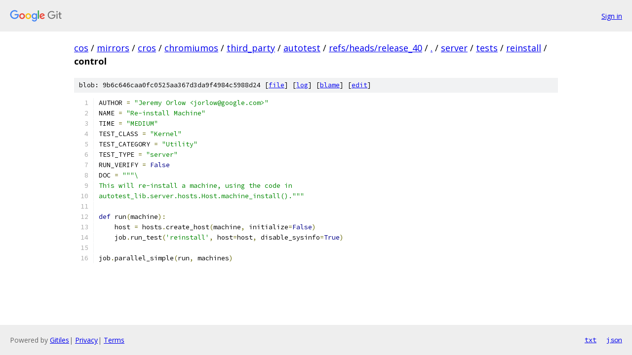

--- FILE ---
content_type: text/html; charset=utf-8
request_url: https://cos.googlesource.com/mirrors/cros/chromiumos/third_party/autotest/+/refs/heads/release_40/server/tests/reinstall/control
body_size: 1463
content:
<!DOCTYPE html><html lang="en"><head><meta charset="utf-8"><meta name="viewport" content="width=device-width, initial-scale=1"><title>server/tests/reinstall/control - mirrors/cros/chromiumos/third_party/autotest - Git at Google</title><link rel="stylesheet" type="text/css" href="/+static/base.css"><link rel="stylesheet" type="text/css" href="/+static/prettify/prettify.css"><!-- default customHeadTagPart --></head><body class="Site"><header class="Site-header"><div class="Header"><a class="Header-image" href="/"><img src="//www.gstatic.com/images/branding/lockups/2x/lockup_git_color_108x24dp.png" width="108" height="24" alt="Google Git"></a><div class="Header-menu"> <a class="Header-menuItem" href="https://accounts.google.com/AccountChooser?faa=1&amp;continue=https://cos.googlesource.com/login/mirrors/cros/chromiumos/third_party/autotest/%2B/refs/heads/release_40/server/tests/reinstall/control">Sign in</a> </div></div></header><div class="Site-content"><div class="Container "><div class="Breadcrumbs"><a class="Breadcrumbs-crumb" href="/?format=HTML">cos</a> / <a class="Breadcrumbs-crumb" href="/mirrors/">mirrors</a> / <a class="Breadcrumbs-crumb" href="/mirrors/cros/">cros</a> / <a class="Breadcrumbs-crumb" href="/mirrors/cros/chromiumos/">chromiumos</a> / <a class="Breadcrumbs-crumb" href="/mirrors/cros/chromiumos/third_party/">third_party</a> / <a class="Breadcrumbs-crumb" href="/mirrors/cros/chromiumos/third_party/autotest/">autotest</a> / <a class="Breadcrumbs-crumb" href="/mirrors/cros/chromiumos/third_party/autotest/+/refs/heads/release_40">refs/heads/release_40</a> / <a class="Breadcrumbs-crumb" href="/mirrors/cros/chromiumos/third_party/autotest/+/refs/heads/release_40/">.</a> / <a class="Breadcrumbs-crumb" href="/mirrors/cros/chromiumos/third_party/autotest/+/refs/heads/release_40/server">server</a> / <a class="Breadcrumbs-crumb" href="/mirrors/cros/chromiumos/third_party/autotest/+/refs/heads/release_40/server/tests">tests</a> / <a class="Breadcrumbs-crumb" href="/mirrors/cros/chromiumos/third_party/autotest/+/refs/heads/release_40/server/tests/reinstall">reinstall</a> / <span class="Breadcrumbs-crumb">control</span></div><div class="u-sha1 u-monospace BlobSha1">blob: 9b6c646caa0fc0525aa367d3da9f4984c5988d24 [<a href="/mirrors/cros/chromiumos/third_party/autotest/+/refs/heads/release_40/server/tests/reinstall/control">file</a>] [<a href="/mirrors/cros/chromiumos/third_party/autotest/+log/refs/heads/release_40/server/tests/reinstall/control">log</a>] [<a href="/mirrors/cros/chromiumos/third_party/autotest/+blame/refs/heads/release_40/server/tests/reinstall/control">blame</a>] [<a href="https://cos-review.googlesource.com/admin/repos/edit/repo/mirrors/cros/chromiumos/third_party/autotest/branch/refs/heads/release_40/file/server/tests/reinstall/control">edit</a>]</div><table class="FileContents"><tr class="u-pre u-monospace FileContents-line"><td class="u-lineNum u-noSelect FileContents-lineNum" data-line-number="1"></td><td class="FileContents-lineContents" id="1"><span class="pln">AUTHOR </span><span class="pun">=</span><span class="pln"> </span><span class="str">&quot;Jeremy Orlow &lt;jorlow@google.com&gt;&quot;</span></td></tr><tr class="u-pre u-monospace FileContents-line"><td class="u-lineNum u-noSelect FileContents-lineNum" data-line-number="2"></td><td class="FileContents-lineContents" id="2"><span class="pln">NAME </span><span class="pun">=</span><span class="pln"> </span><span class="str">&quot;Re-install Machine&quot;</span></td></tr><tr class="u-pre u-monospace FileContents-line"><td class="u-lineNum u-noSelect FileContents-lineNum" data-line-number="3"></td><td class="FileContents-lineContents" id="3"><span class="pln">TIME </span><span class="pun">=</span><span class="pln"> </span><span class="str">&quot;MEDIUM&quot;</span></td></tr><tr class="u-pre u-monospace FileContents-line"><td class="u-lineNum u-noSelect FileContents-lineNum" data-line-number="4"></td><td class="FileContents-lineContents" id="4"><span class="pln">TEST_CLASS </span><span class="pun">=</span><span class="pln"> </span><span class="str">&quot;Kernel&quot;</span></td></tr><tr class="u-pre u-monospace FileContents-line"><td class="u-lineNum u-noSelect FileContents-lineNum" data-line-number="5"></td><td class="FileContents-lineContents" id="5"><span class="pln">TEST_CATEGORY </span><span class="pun">=</span><span class="pln"> </span><span class="str">&quot;Utility&quot;</span></td></tr><tr class="u-pre u-monospace FileContents-line"><td class="u-lineNum u-noSelect FileContents-lineNum" data-line-number="6"></td><td class="FileContents-lineContents" id="6"><span class="pln">TEST_TYPE </span><span class="pun">=</span><span class="pln"> </span><span class="str">&quot;server&quot;</span></td></tr><tr class="u-pre u-monospace FileContents-line"><td class="u-lineNum u-noSelect FileContents-lineNum" data-line-number="7"></td><td class="FileContents-lineContents" id="7"><span class="pln">RUN_VERIFY </span><span class="pun">=</span><span class="pln"> </span><span class="kwd">False</span></td></tr><tr class="u-pre u-monospace FileContents-line"><td class="u-lineNum u-noSelect FileContents-lineNum" data-line-number="8"></td><td class="FileContents-lineContents" id="8"><span class="pln">DOC </span><span class="pun">=</span><span class="pln"> </span><span class="str">&quot;&quot;&quot;\</span></td></tr><tr class="u-pre u-monospace FileContents-line"><td class="u-lineNum u-noSelect FileContents-lineNum" data-line-number="9"></td><td class="FileContents-lineContents" id="9"><span class="str">This will re-install a machine, using the code in</span></td></tr><tr class="u-pre u-monospace FileContents-line"><td class="u-lineNum u-noSelect FileContents-lineNum" data-line-number="10"></td><td class="FileContents-lineContents" id="10"><span class="str">autotest_lib.server.hosts.Host.machine_install().&quot;&quot;&quot;</span></td></tr><tr class="u-pre u-monospace FileContents-line"><td class="u-lineNum u-noSelect FileContents-lineNum" data-line-number="11"></td><td class="FileContents-lineContents" id="11"></td></tr><tr class="u-pre u-monospace FileContents-line"><td class="u-lineNum u-noSelect FileContents-lineNum" data-line-number="12"></td><td class="FileContents-lineContents" id="12"><span class="kwd">def</span><span class="pln"> run</span><span class="pun">(</span><span class="pln">machine</span><span class="pun">):</span></td></tr><tr class="u-pre u-monospace FileContents-line"><td class="u-lineNum u-noSelect FileContents-lineNum" data-line-number="13"></td><td class="FileContents-lineContents" id="13"><span class="pln">    host </span><span class="pun">=</span><span class="pln"> hosts</span><span class="pun">.</span><span class="pln">create_host</span><span class="pun">(</span><span class="pln">machine</span><span class="pun">,</span><span class="pln"> initialize</span><span class="pun">=</span><span class="kwd">False</span><span class="pun">)</span></td></tr><tr class="u-pre u-monospace FileContents-line"><td class="u-lineNum u-noSelect FileContents-lineNum" data-line-number="14"></td><td class="FileContents-lineContents" id="14"><span class="pln">    job</span><span class="pun">.</span><span class="pln">run_test</span><span class="pun">(</span><span class="str">&#39;reinstall&#39;</span><span class="pun">,</span><span class="pln"> host</span><span class="pun">=</span><span class="pln">host</span><span class="pun">,</span><span class="pln"> disable_sysinfo</span><span class="pun">=</span><span class="kwd">True</span><span class="pun">)</span></td></tr><tr class="u-pre u-monospace FileContents-line"><td class="u-lineNum u-noSelect FileContents-lineNum" data-line-number="15"></td><td class="FileContents-lineContents" id="15"></td></tr><tr class="u-pre u-monospace FileContents-line"><td class="u-lineNum u-noSelect FileContents-lineNum" data-line-number="16"></td><td class="FileContents-lineContents" id="16"><span class="pln">job</span><span class="pun">.</span><span class="pln">parallel_simple</span><span class="pun">(</span><span class="pln">run</span><span class="pun">,</span><span class="pln"> machines</span><span class="pun">)</span></td></tr></table><script nonce="bfh9BkE2_VRp744cXKjTXQ">for (let lineNumEl of document.querySelectorAll('td.u-lineNum')) {lineNumEl.onclick = () => {window.location.hash = `#${lineNumEl.getAttribute('data-line-number')}`;};}</script></div> <!-- Container --></div> <!-- Site-content --><footer class="Site-footer"><div class="Footer"><span class="Footer-poweredBy">Powered by <a href="https://gerrit.googlesource.com/gitiles/">Gitiles</a>| <a href="https://policies.google.com/privacy">Privacy</a>| <a href="https://policies.google.com/terms">Terms</a></span><span class="Footer-formats"><a class="u-monospace Footer-formatsItem" href="?format=TEXT">txt</a> <a class="u-monospace Footer-formatsItem" href="?format=JSON">json</a></span></div></footer></body></html>